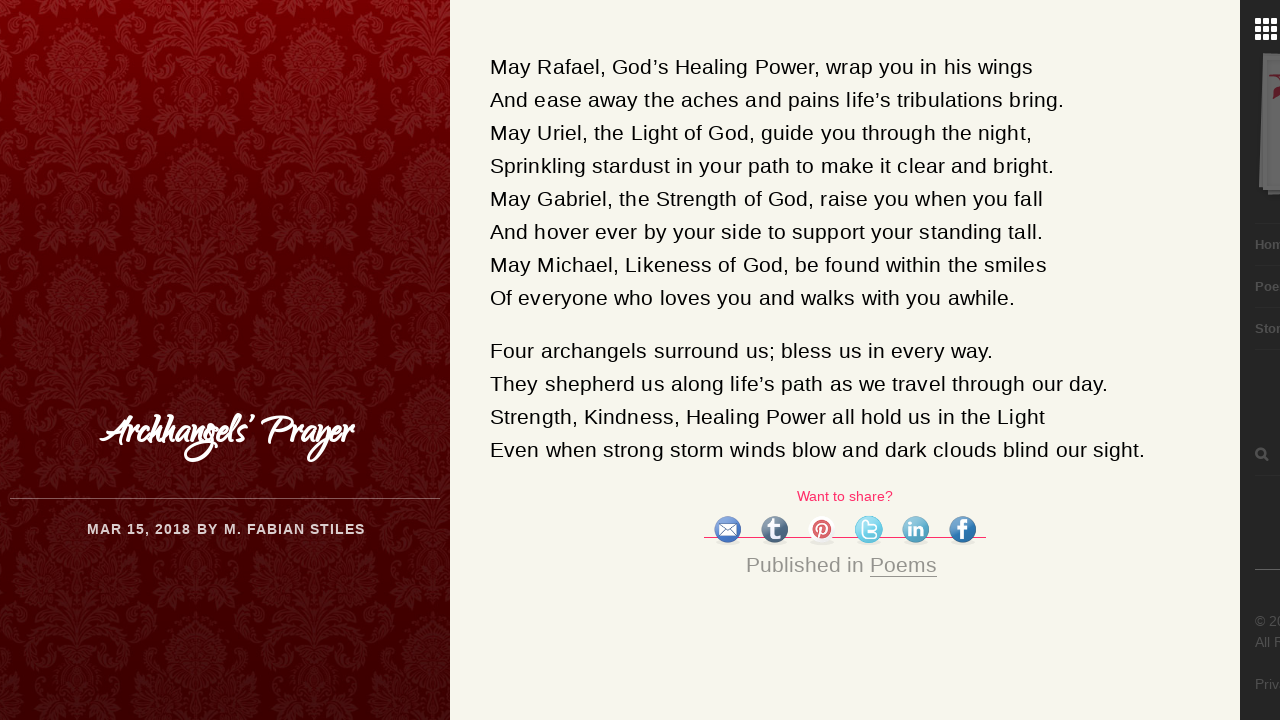

--- FILE ---
content_type: text/html; charset=UTF-8
request_url: http://storystyles.com/archhangels-prayer-2/
body_size: 7748
content:
<!DOCTYPE html>
<html lang="en-US">
<head>
	<meta charset="UTF-8">
	<meta name="HandheldFriendly" content="true" />
	<meta name="viewport" content="width=device-width, initial-scale=1.0, maximum-scale=1.0, user-scalable=no" />

	<link rel="profile" href="http://gmpg.org/xfn/11">
	<link rel="pingback" href="http://storystyles.com/xmlrpc.php">

	<title>Archhangels&#8217; Prayer &#8211; Story Styles</title>
<script>(function(d, s, id){
				 var js, fjs = d.getElementsByTagName(s)[0];
				 if (d.getElementById(id)) {return;}
				 js = d.createElement(s); js.id = id;
				 js.src = "//connect.facebook.net/en_US/sdk.js#xfbml=1&version=v2.6";
				 fjs.parentNode.insertBefore(js, fjs);
			   }(document, 'script', 'facebook-jssdk'));</script><link rel='dns-prefetch' href='//w.sharethis.com' />
<link rel='dns-prefetch' href='//maxcdn.bootstrapcdn.com' />
<link rel='dns-prefetch' href='//fonts.googleapis.com' />
<link rel='dns-prefetch' href='//s.w.org' />
<link rel="alternate" type="application/rss+xml" title="Story Styles &raquo; Feed" href="http://storystyles.com/feed/" />
<link rel="alternate" type="application/rss+xml" title="Story Styles &raquo; Comments Feed" href="http://storystyles.com/comments/feed/" />
		<script type="text/javascript">
			window._wpemojiSettings = {"baseUrl":"https:\/\/s.w.org\/images\/core\/emoji\/12.0.0-1\/72x72\/","ext":".png","svgUrl":"https:\/\/s.w.org\/images\/core\/emoji\/12.0.0-1\/svg\/","svgExt":".svg","source":{"concatemoji":"http:\/\/storystyles.com\/wp-includes\/js\/wp-emoji-release.min.js?ver=5.3.20"}};
			!function(e,a,t){var n,r,o,i=a.createElement("canvas"),p=i.getContext&&i.getContext("2d");function s(e,t){var a=String.fromCharCode;p.clearRect(0,0,i.width,i.height),p.fillText(a.apply(this,e),0,0);e=i.toDataURL();return p.clearRect(0,0,i.width,i.height),p.fillText(a.apply(this,t),0,0),e===i.toDataURL()}function c(e){var t=a.createElement("script");t.src=e,t.defer=t.type="text/javascript",a.getElementsByTagName("head")[0].appendChild(t)}for(o=Array("flag","emoji"),t.supports={everything:!0,everythingExceptFlag:!0},r=0;r<o.length;r++)t.supports[o[r]]=function(e){if(!p||!p.fillText)return!1;switch(p.textBaseline="top",p.font="600 32px Arial",e){case"flag":return s([127987,65039,8205,9895,65039],[127987,65039,8203,9895,65039])?!1:!s([55356,56826,55356,56819],[55356,56826,8203,55356,56819])&&!s([55356,57332,56128,56423,56128,56418,56128,56421,56128,56430,56128,56423,56128,56447],[55356,57332,8203,56128,56423,8203,56128,56418,8203,56128,56421,8203,56128,56430,8203,56128,56423,8203,56128,56447]);case"emoji":return!s([55357,56424,55356,57342,8205,55358,56605,8205,55357,56424,55356,57340],[55357,56424,55356,57342,8203,55358,56605,8203,55357,56424,55356,57340])}return!1}(o[r]),t.supports.everything=t.supports.everything&&t.supports[o[r]],"flag"!==o[r]&&(t.supports.everythingExceptFlag=t.supports.everythingExceptFlag&&t.supports[o[r]]);t.supports.everythingExceptFlag=t.supports.everythingExceptFlag&&!t.supports.flag,t.DOMReady=!1,t.readyCallback=function(){t.DOMReady=!0},t.supports.everything||(n=function(){t.readyCallback()},a.addEventListener?(a.addEventListener("DOMContentLoaded",n,!1),e.addEventListener("load",n,!1)):(e.attachEvent("onload",n),a.attachEvent("onreadystatechange",function(){"complete"===a.readyState&&t.readyCallback()})),(n=t.source||{}).concatemoji?c(n.concatemoji):n.wpemoji&&n.twemoji&&(c(n.twemoji),c(n.wpemoji)))}(window,document,window._wpemojiSettings);
		</script>
		<style type="text/css">
img.wp-smiley,
img.emoji {
	display: inline !important;
	border: none !important;
	box-shadow: none !important;
	height: 1em !important;
	width: 1em !important;
	margin: 0 .07em !important;
	vertical-align: -0.1em !important;
	background: none !important;
	padding: 0 !important;
}
</style>
	<link rel='stylesheet' id='wp-block-library-css'  href='http://storystyles.com/wp-includes/css/dist/block-library/style.min.css?ver=5.3.20' type='text/css' media='all' />
<link rel='stylesheet' id='contact-form-7-css'  href='http://storystyles.com/wp-content/plugins/contact-form-7/includes/css/styles.css?ver=5.1.5' type='text/css' media='all' />
<link rel='stylesheet' id='simple-share-buttons-adder-font-awesome-css'  href='//maxcdn.bootstrapcdn.com/font-awesome/4.3.0/css/font-awesome.min.css?ver=5.3.20' type='text/css' media='all' />
<link rel='stylesheet' id='spacexchimp_p005-bootstrap-tooltip-css-css'  href='http://storystyles.com/wp-content/plugins/social-media-buttons-toolbar/inc/lib/bootstrap-tooltip/bootstrap-tooltip.css?ver=4.56' type='text/css' media='all' />
<link rel='stylesheet' id='spacexchimp_p005-frontend-css-css'  href='http://storystyles.com/wp-content/plugins/social-media-buttons-toolbar/inc/css/frontend.css?ver=4.56' type='text/css' media='all' />
<style id='spacexchimp_p005-frontend-css-inline-css' type='text/css'>

                    .sxc-follow-buttons {
                        text-align: center !important;
                    }
                    .sxc-follow-buttons .sxc-follow-button,
                    .sxc-follow-buttons .sxc-follow-button a,
                    .sxc-follow-buttons .sxc-follow-button a img {
                        width: 32px !important;
                        height: 32px !important;
                    }
                    .sxc-follow-buttons .sxc-follow-button {
                        margin: 10px !important;
                    }
                  
</style>
<link rel='stylesheet' id='gup-fonts-css'  href='//fonts.googleapis.com/css?family=Neuton%3A300%2C400%2C700%2C800%26subset%3Dlatin-ext%7CFira+Sans%3A300%2C300italic%2C400%2C400italic%2C700%2C700italic%26subset%3Dlatin-ext%7CPlayfair+Display%3A300%2C400%2C400italic%2C700%26subset%3Dcyrillic%2Clatin-ext&#038;ver=1.0.0' type='text/css' media='all' />
<link rel='stylesheet' id='master-css'  href='http://storystyles.com/wp-content/themes/gup/assets/css/master.css?ver=5.3.20' type='text/css' media='all' />
<link rel='stylesheet' id='gup-style-css'  href='http://storystyles.com/wp-content/themes/gup/style.css?ver=5.3.20' type='text/css' media='all' />
<link rel='stylesheet' id='redux-google-fonts-gup_data-css'  href='http://fonts.googleapis.com/css?family=Qwigley%3A400&#038;ver=1574439411' type='text/css' media='all' />
<script type='text/javascript' src='http://storystyles.com/wp-includes/js/jquery/jquery.js?ver=1.12.4-wp'></script>
<script type='text/javascript' src='http://storystyles.com/wp-includes/js/jquery/jquery-migrate.min.js?ver=1.4.1'></script>
<script id='st_insights_js' type='text/javascript' src='http://w.sharethis.com/button/st_insights.js?publisher=4d48b7c5-0ae3-43d4-bfbe-3ff8c17a8ae6&#038;product=simpleshare'></script>
<script type='text/javascript' src='http://storystyles.com/wp-content/plugins/social-media-buttons-toolbar/inc/lib/bootstrap-tooltip/bootstrap-tooltip.js?ver=4.56'></script>
<script type='text/javascript' src='http://storystyles.com/wp-content/themes/gup/assets/bootstrap-master/assets/javascripts/bootstrap.min.js?ver=1'></script>
<script type='text/javascript' src='http://storystyles.com/wp-content/themes/gup/assets/js/plugins.js?ver=1'></script>
<script type='text/javascript' src='http://storystyles.com/wp-content/themes/gup/assets/js/main.js?ver=1'></script>
<script type='text/javascript' src='http://storystyles.com/wp-content/themes/gup/assets/js/header-scroll.js?ver=1'></script>
<link rel='https://api.w.org/' href='http://storystyles.com/wp-json/' />
<link rel="EditURI" type="application/rsd+xml" title="RSD" href="http://storystyles.com/xmlrpc.php?rsd" />
<link rel="wlwmanifest" type="application/wlwmanifest+xml" href="http://storystyles.com/wp-includes/wlwmanifest.xml" /> 
<link rel='prev' title='Job&#8217;s Daughter' href='http://storystyles.com/jobs-daughter/' />
<link rel='next' title='Urban Legnds Of Babi Yaga' href='http://storystyles.com/urban-legnds-of-babi-yaga/' />
<meta name="generator" content="WordPress 5.3.20" />
<link rel="canonical" href="http://storystyles.com/archhangels-prayer-2/" />
<link rel='shortlink' href='http://storystyles.com/?p=92' />
<link rel="alternate" type="application/json+oembed" href="http://storystyles.com/wp-json/oembed/1.0/embed?url=http%3A%2F%2Fstorystyles.com%2Farchhangels-prayer-2%2F" />
<link rel="alternate" type="text/xml+oembed" href="http://storystyles.com/wp-json/oembed/1.0/embed?url=http%3A%2F%2Fstorystyles.com%2Farchhangels-prayer-2%2F&#038;format=xml" />
	<style type="text/css">
					.blog-listing-homepage__text .more-link:after {
				background: linear-gradient(transparent,f7f6ed 177px) no-repeat;
			}

			body.get-header-to-left .blog-listing-homepage__article__content,
			body.get-header-to-left .blog-listing-homepage__articles,
			.comments-container,
			.comment-respond,
			html body {
				background: f7f6ed;
			}
			</style>
		<style type="text/css">
		time {
			font-size: 1.3666666666667rem;
		}
		h1, .h1 {
			font-size: 3.4rem;
		}
		h2, .h2 {
			font-size: 2.8rem;
		}
		h3, .h3 {
			font-size: 2.2rem;
		}
		h4, .h4 {
			font-size: 1.7rem;
		}
		h5, .h5 {
			font-size: 1.3rem;
		}
		h6, .h6 {
			font-size: 1.1rem;
		}
		.blog-listing-homepage__article__info h1 a,
		.blog-listing-homepage__article__info h1,
		.blog-listing-homepage__article__info h2 a,
		.blog-listing-homepage__article__info h2 {
			font-size: 4.6rem;
		}
		.blog-listing-homepage__article__info p {
			font-size: 2.2rem;
		}
		.blog-listing-homepage__article-header h2 {
			font-size: 5.8rem;
		}
		.blog-listing-homepage__article-header p {
			font-size: 2.6rem;
		}
		.blog-listing-homepage__text,
		.blog-listing-homepage__text p,
		.blog-listing-homepage__text .more-link,
		.blog-listing-homepage__info__category p,
		.blog-listing-homepage__info__tags p,
		.blog-listing-homepage__leave-comment a {
			font-size: 2.1rem;
		}
		.main-header__logo p {
			font-size: 1.9666666666667rem;
		}
		.blog-listing-homepage__text h2 {
			font-size: 4rem;
		}
		.blog-listing-homepage__text h3,
		.comments-container .title-comments,
		.comment-respond .comment-reply-title,
		.main-header__logo a {
			font-size: 3.4rem;
		}
		.blog-listing-homepage__text blockquote,
		.blog-listing-homepage__text blockquote p {
			font-size: 2.5rem;
		}
		.wp-caption figcaption {
			font-size: 1.1666666666667rem;
		}
		pre {
			font-size: 11.666666666667pt;
		}
		.blog-listing-homepage__share h3,
		.blog-listing-homepage__info__author h3,
		.blog-listing-homepage__info__author h3 a {
			font-size: 2.8rem;
		}
		.blog-listing-homepage__info__author p,
		.comment-list li .right-section .comment-text p {
			font-size: 1.9rem;
		}
		.comment-list li .right-section h4 {
			font-size: 2.3rem;
		}
		.comment-list li .right-section .comment-reply-link,
		.blog-listing-homepage__articles > article footer a,
		.blog-listing-homepage__articles > article footer,
		.blog-listing-homepage__articles > article footer span,
		.blog-listing-homepage__articles > article footer time {
			font-size: 1.2666666666667rem;
		}
		.comment-respond form p {
			font-size: 1.3666666666667rem;
		}
		.form-control,
		select,
		input[type=text],
		input[type=search],
		input[type=email],
		textarea,
		.post-password-form input[type=password],
		.cart-collaterals .input-text,
		.create-account .input-text,
		.login .input-text,
		.btn,
		input[type=submit],
		button[type=submit] {
			font-size: 1.5rem;
		}
		.blog-listing-homepage__articles > article h2 a,
		.blog-listing-homepage__articles > article h2 {
			font-size: 3.1rem;
		}
		.blog-listing-homepage__articles > article p {
			font-size: 1.8rem;
		}
		.blog-listing-homepage__article__page-header h1 {
			font-size: 4.6rem;
		}
	</style>
	<link rel="icon" href="http://storystyles.com/wp-content/uploads/2019/11/cropped-Marlene_Stiles_logo-magenta-1-32x32.png" sizes="32x32" />
<link rel="icon" href="http://storystyles.com/wp-content/uploads/2019/11/cropped-Marlene_Stiles_logo-magenta-1-192x192.png" sizes="192x192" />
<link rel="apple-touch-icon-precomposed" href="http://storystyles.com/wp-content/uploads/2019/11/cropped-Marlene_Stiles_logo-magenta-1-180x180.png" />
<meta name="msapplication-TileImage" content="http://storystyles.com/wp-content/uploads/2019/11/cropped-Marlene_Stiles_logo-magenta-1-270x270.png" />
<style type="text/css" title="dynamic-css" class="options-output">h1, h2, h3, h4, h5, h6, thead, header,.main-header__logo a,h1 a,h1 span,h2 a,h2 span,h3 a,h3 span,h4 a,h4 span,h5 a,h5 span,h6 a,h6 span{font-family:Qwigley;}html, body, div, span, applet, object, iframe,
							p, blockquote,
							a, abbr, acronym, address, big, cite, code,
							del, dfn, em, img, ins, kbd, q, s, samp,
							small, strike, strong, tt, var,
							b, u, i, center,
							dl, dt, dd, ol, ul, li,
							fieldset, form, label, legend,
							table, caption, tbody, tfoot, tr, th, td,
							article, aside, canvas, details, embed,
							figure, figcaption, footer, hgroup,
							menu, nav, output, ruby, section, summary,
							time, mark, audio, video,.main-header__logo p,.blog-listing-homepage__text blockquote{font-family:Arial, Helvetica, sans-serif;}html body,.widget a,.widget .tagcloud a,.widget.widget_calendar caption,.widget.widget_calendar table thead tr th,.widget.widget_calendar table tbody td,.widget.widget_calendar table tbody td a,.widget.widget_search .search-field,.widget p,.main-footer p,.main-footer p a,.blog-listing-homepage__article__info ul li,.blog-listing-homepage__article__info ul li,.blog-listing-homepage__article__info ul li a,.blog-listing-homepage__article__info ul li time,.blog-listing-homepage__articles > article footer a, .blog-listing-homepage__articles > article footer,.blog-listing-homepage__articles > article footer span,.blog-listing-homepage__articles > article footer time,.blog-listing-homepage__article-header ul li,.blog-listing-homepage__article-header ul li,.blog-listing-homepage__article-header ul li a,.blog-listing-homepage__article-header ul li time,.gallery-caption,.tiled-gallery-caption,.comment-respond form *, .comment-respond form,.comment-list li .right-section time,.comment-list li .right-section .comment-reply-link,.main-header__menu > li a,.main-header__menu > li li a,.main-header__menu > li a span,.main-header__menu > li li a span,.mobile-menu-trigger .menu-text{font-family:Arial, Helvetica, sans-serif;}.blog-listing-homepage__article-header h2 a,.blog-listing-homepage__text h1,.blog-listing-homepage__text h2,.blog-listing-homepage__text h3,.blog-listing-homepage__text h4,.blog-listing-homepage__text h5,.blog-listing-homepage__text h6,.blog-listing-homepage__text h1 a, .blog-listing-homepage__text h1 span,.blog-listing-homepage__text h2 a, .blog-listing-homepage__text h2 span,.blog-listing-homepage__text h3 a, .blog-listing-homepage__text h3 span,.blog-listing-homepage__text h4 a, .blog-listing-homepage__text h4 span,.blog-listing-homepage__text h5 a, .blog-listing-homepage__text h5 span,.blog-listing-homepage__text h6 a, .blog-listing-homepage__text h6 span,.blog-listing-homepage__articles > article h2 a, .blog-listing-homepage__articles > article h2{color:#ff0044;}</style></head>
<body class="post-template-default single single-post postid-92 single-format-standard group-blog">

	<div class="main-header-open-overlay-trigger"></div>

	<div class="mobile-menu-trigger">
		<span class="menu-text">
			Menu		</span>
		<span class="glyphicon glyphicon-th" aria-hidden="true"></span>
	</div>

	<div class="header-container">
		<header class="main-header">
			<div class="main-header-open-button-trigger">
				<span class="glyphicon glyphicon-th" aria-hidden="true"></span>
			</div>
			<div class="main-header__logo" itemscope itemtype="http://schema.org/WPHeader">
				<a href="http://storystyles.com/">
											<img src="http://storystyles.com/wp-content/uploads/2019/11/contact-card-sprite-e1574344741158.png" alt="Story Styles">
									</a>
				<p class="main-header__description" itemprop="description">
									</p>
			</div>
			<nav class="main-header__nav" role="navigation" itemscope itemtype="http://schema.org/SiteNavigationElement">
				<h2 class="screen-reader-text sr-only">
					Menu				</h2>
				<nav id="site-navigation" class="menu-container" role="navigation"><ul id="menu-navigation" class="main-header__menu"><li id="menu-item-38" class="menu-item menu-item-type-custom menu-item-object-custom menu-item-home menu-item-has-children menu-item-38"><a href="http://storystyles.com">Home</a>
 <ul class="sub-menu">
	<li id="menu-item-228" class="menu-item menu-item-type-taxonomy menu-item-object-category menu-item-228 menu-item-has-description"><a href="http://storystyles.com/category/announcement/">Announcements<span class="menu-item-description">Stay up to date with the lastest updates!</span></a></li>
	<li id="menu-item-229" class="menu-item menu-item-type-post_type menu-item-object-page menu-item-229"><a href="http://storystyles.com/about-the-author/">About the Author</a></li>
	<li id="menu-item-86" class="menu-item menu-item-type-post_type menu-item-object-page menu-item-86"><a href="http://storystyles.com/links-friends/">Links &#038; Friends</a></li>
</ul>
</li>
<li id="menu-item-226" class="menu-item menu-item-type-taxonomy menu-item-object-category current-post-ancestor current-menu-parent current-post-parent menu-item-226 menu-item-has-description"><a href="http://storystyles.com/category/poem/">Poems<span class="menu-item-description">Here are some of the poems I have written over the last few months. I try and post a new one every month! Be sure to come back and see my newest work!</span></a></li>
<li id="menu-item-227" class="menu-item menu-item-type-taxonomy menu-item-object-category menu-item-227 menu-item-has-description"><a href="http://storystyles.com/category/stories/">Stories<span class="menu-item-description">Here are some of the short stories I have written over the last few months. I try and post a new one every month! Be sure to come back and see my newest work!</span></a></li>
</ul></nav>			</nav>
			<div class="main-header__widgets-container">
				
<aside id="secondary" class="widget-area" role="complementary">
	<section id="custom_html-2" class="widget_text widget widget_custom_html"><div class="textwidget custom-html-widget">
<ul class="sxc-follow-buttons">
<li class="sxc-follow-button">
                                    <a
                                        href="https://www.facebook.com/m.fabianstiles"
                                        data-toggle="tooltip"
                                        title="Facebook"
                                        target="_blank"
                                    >
                                        <img
                                            src="http://storystyles.com/wp-content/plugins/social-media-buttons-toolbar/inc/img/social-media-icons/facebook.png"
                                            alt="Facebook"
                                        />
                                    </a>
                              </li>
<li class="sxc-follow-button">
                                    <a
                                        href="https://www.linkedin.com/in/mfabianstiles/"
                                        data-toggle="tooltip"
                                        title="LinkedIn"
                                        target="_blank"
                                    >
                                        <img
                                            src="http://storystyles.com/wp-content/plugins/social-media-buttons-toolbar/inc/img/social-media-icons/linkedin.png"
                                            alt="LinkedIn"
                                        />
                                    </a>
                              </li>
<li class="sxc-follow-button">
                                    <a
                                        href="m.fabianstiles@gmail.com"
                                        data-toggle="tooltip"
                                        title="Email"
                                        target="_blank"
                                    >
                                        <img
                                            src="http://storystyles.com/wp-content/plugins/social-media-buttons-toolbar/inc/img/social-media-icons/email.png"
                                            alt="Email"
                                        />
                                    </a>
                              </li>
</ul>
<script type='text/javascript'>
                    jQuery(document).ready(function($) {

                        // Enable Bootstrap Tooltips
                        $('[data-toggle="tooltip"]').tooltip();

                    });
               </script></div></section><section id="search-2" class="widget widget_search"><form role="search" method="get" class="search-form" action="http://storystyles.com/">
				<label>
					<span class="screen-reader-text">Search for:</span>
					<input type="search" class="search-field" placeholder="Search &hellip;" value="" name="s" />
				</label>
				<input type="submit" class="search-submit" value="Search" />
			</form></section></aside><!-- #secondary -->
			</div>
		</header>
		<footer class="main-footer">
			<div class="main-footer__copyrights">
				<p>
					<hr style="color:#FFF;"><br>© 2019 Marlene Stiles, StoryStyles.com<br> All Rights Reserved.<br><br> <a href="http://storystyles.com/privacy-policy/">Privacy Policy</a>				</p>
			</div>
					</footer>
	</div>

	<div class="main-content-container">

	<div class="blog-listing-homepage blog-listing-homepage--full-height ">

		

<article id="post-92" class="blog-listing-homepage__article post-92 post type-post status-publish format-standard has-post-thumbnail hentry category-poem" itemscope itemtype="http://schema.org/Article">
	<header style="background-image: url(http://storystyles.com/wp-content/uploads/2019/11/bg-proper-tile.jpg);">
		<figure>
			<img src="http://storystyles.com/wp-content/uploads/2019/11/bg-proper-tile.jpg" alt="">
		</figure>
				<div class="blog-listing-homepage__article__info">
			<!-- DAN EDIT: <div> -->
			<div style="padding: 0 10px 40%;">
				<h2>
					<a href="http://storystyles.com/archhangels-prayer-2/">
						Archhangels&#8217; Prayer					</a>
				</h2>
								<ul>
					<li>
						<a href="http://storystyles.com/2018/03/">
							<time datetime="03-15-2018">
								Mar 15, 2018							</time>
						</a>
						by
					</li>
					<li>
						<a href="http://storystyles.com/author/dgragert/" title="Posts by M. Fabian Stiles" rel="author">M. Fabian Stiles</a>					</li>
				</ul>
			</div>
		</div>
			</header>
	<div class="blog-listing-homepage__article__content">
				<div class="blog-listing-homepage__text">
			
<p>May Rafael, God&#8217;s Healing Power, wrap you in his wings<br>And ease away the aches and pains life&#8217;s tribulations bring.<br>May Uriel, the Light of God, guide you through the night,<br>Sprinkling stardust in your path to make it clear and bright.<br>May Gabriel, the Strength of God, raise you when you fall<br>And hover ever by your side to support your standing tall.<br>May Michael, Likeness of God, be found within the smiles<br>Of everyone who loves you and walks with you awhile.</p>



<p>Four archangels surround us; bless us in every way.<br>They shepherd us along life&#8217;s path as we travel through our day.<br>Strength, Kindness, Healing Power all hold us in the Light<br>Even when strong storm winds blow and dark clouds blind our sight.<br></p>
<!-- Simple Share Buttons Adder (7.6.21) simplesharebuttons.com --><div class="ssba-classic-2 ssba ssbp-wrap left ssbp--theme-1"><div style="text-align:center"><span class="ssba-share-text">Want to share?</span><br/><a data-site="email" class="ssba_email_share" href="mailto:?subject=Archhangels%26#8217;%20Prayer&#038;body=%20http://storystyles.com/archhangels-prayer-2/"><img src="http://storystyles.com/wp-content/plugins/simple-share-buttons-adder/buttons/arbenta/email.png" style="width: 35px;" title="Email" class="ssba ssba-img" alt="Email this to someone" /><div title="email" class="ssbp-text">email</div></a><a data-site="tumblr" class="ssba_tumblr_share" href="http://www.tumblr.com/share/link?url=http://storystyles.com/archhangels-prayer-2/"  target=&quot;_blank&quot; ><img src="http://storystyles.com/wp-content/plugins/simple-share-buttons-adder/buttons/arbenta/tumblr.png" style="width: 35px;" title="tumblr" class="ssba ssba-img" alt="Share on Tumblr" /><div title="Tumblr" class="ssbp-text">Tumblr</div></a><a data-site='pinterest' class='ssba_pinterest_share' href='javascript:void((function()%7Bvar%20e=document.createElement(&apos;script&apos;);e.setAttribute(&apos;type&apos;,&apos;text/javascript&apos;);e.setAttribute(&apos;charset&apos;,&apos;UTF-8&apos;);e.setAttribute(&apos;src&apos;,&apos;//assets.pinterest.com/js/pinmarklet.js?r=&apos;+Math.random()*99999999);document.body.appendChild(e)%7D)());'><img src="http://storystyles.com/wp-content/plugins/simple-share-buttons-adder/buttons/arbenta/pinterest.png" style="width: 35px;" title="Pinterest" class="ssba ssba-img" alt="Pin on Pinterest" /><div title="Pinterest" class="ssbp-text">Pinterest</div></a><a data-site="" class="ssba_twitter_share" href="http://twitter.com/share?url=http://storystyles.com/archhangels-prayer-2/&amp;text=Archhangels%E2%80%99%20Prayer%20"  target=&quot;_blank&quot; ><img src="http://storystyles.com/wp-content/plugins/simple-share-buttons-adder/buttons/arbenta/twitter.png" style="width: 35px;" title="Twitter" class="ssba ssba-img" alt="Tweet about this on Twitter" /><div title="Twitter" class="ssbp-text">Twitter</div></a><a data-site="linkedin" class="ssba_linkedin_share ssba_share_link" href="http://www.linkedin.com/shareArticle?mini=true&amp;url=http://storystyles.com/archhangels-prayer-2/"  target=&quot;_blank&quot; ><img src="http://storystyles.com/wp-content/plugins/simple-share-buttons-adder/buttons/arbenta/linkedin.png" style="width: 35px;" title="LinkedIn" class="ssba ssba-img" alt="Share on LinkedIn" /><div title="Linkedin" class="ssbp-text">Linkedin</div></a><a data-site="" class="ssba_facebook_share" href="http://www.facebook.com/sharer.php?u=http://storystyles.com/archhangels-prayer-2/"  target="_blank" ><img src="http://storystyles.com/wp-content/plugins/simple-share-buttons-adder/buttons/arbenta/facebook.png" style="width: 35px;" title="Facebook" class="ssba ssba-img" alt="Share on Facebook" /><div title="Facebook" class="ssbp-text">Facebook</div></a></div></div>		</div>
				
			<div class="blog-listing-homepage__info">
				<div class="blog-listing-homepage__info__category">
					<p>
					Published in <a href="http://storystyles.com/category/poem/">Poems </a>					</p>
				</div>
				<div class="blog-listing-homepage__info__tags">
									</div>
												
			</div>
		</footer>
	</div>
				</article>


	</div>


	</div>

<link rel='stylesheet' id='simple-share-buttons-adder-ssba-css'  href='http://storystyles.com/wp-content/plugins/simple-share-buttons-adder/css/ssba.css?ver=5.3.20' type='text/css' media='all' />
<style id='simple-share-buttons-adder-ssba-inline-css' type='text/css'>
	.ssba {
									
									
									
									-moz-border-radius: 10px; -webkit-border-radius: 10px; -khtml-border-radius: 10px;  border-radius: 10px; -o-border-radius: 10px;
								}
								.ssba img
								{
									width: 35px !important;
									padding: 6px;
									border:  0;
									box-shadow: none !important;
									display: inline !important;
									vertical-align: middle;
									box-sizing: unset;
								}
								
								.ssba-classic-2 .ssbp-text {
									display: none!important;
								}
								
								.ssba .fb-save
								{
								padding: 6px;
								line-height: 30px; }
								.ssba, .ssba a
								{
									text-decoration:none;
									background: none;
									
									font-size: 14px;
									color: #ff2e69!important;
									font-weight: normal;
								}
								

			   #ssba-bar-2 .ssbp-bar-list {
					max-width: 48px!important;;
			   }
			   #ssba-bar-2 .ssbp-bar-list li a {height: 48px!important; width: 48px!important; 
				}
				#ssba-bar-2 .ssbp-bar-list li a:hover {
				}
					
				#ssba-bar-2 .ssbp-bar-list li a::before {line-height: 48px!important;; font-size: 18px;}
				#ssba-bar-2 .ssbp-bar-list li a:hover::before {}
				#ssba-bar-2 .ssbp-bar-list li {
				margin: 0px 0!important;
				}@media only screen and ( max-width: 750px ) {
				#ssba-bar-2 {
				display: block;
				}
			}
@font-face {
				font-family: 'ssbp';
				src:url('http://storystyles.com/wp-content/plugins/simple-share-buttons-adder/fonts/ssbp.eot?xj3ol1');
				src:url('http://storystyles.com/wp-content/plugins/simple-share-buttons-adder/fonts/ssbp.eot?#iefixxj3ol1') format('embedded-opentype'),
					url('http://storystyles.com/wp-content/plugins/simple-share-buttons-adder/fonts/ssbp.woff?xj3ol1') format('woff'),
					url('http://storystyles.com/wp-content/plugins/simple-share-buttons-adder/fonts/ssbp.ttf?xj3ol1') format('truetype'),
					url('http://storystyles.com/wp-content/plugins/simple-share-buttons-adder/fonts/ssbp.svg?xj3ol1#ssbp') format('svg');
				font-weight: normal;
				font-style: normal;

				/* Better Font Rendering =========== */
				-webkit-font-smoothing: antialiased;
				-moz-osx-font-smoothing: grayscale;
			}
</style>
<script type='text/javascript'>
/* <![CDATA[ */
var wpcf7 = {"apiSettings":{"root":"http:\/\/storystyles.com\/wp-json\/contact-form-7\/v1","namespace":"contact-form-7\/v1"}};
/* ]]> */
</script>
<script type='text/javascript' src='http://storystyles.com/wp-content/plugins/contact-form-7/includes/js/scripts.js?ver=5.1.5'></script>
<script type='text/javascript' src='http://storystyles.com/wp-content/plugins/simple-share-buttons-adder/js/ssba.js?ver=5.3.20'></script>
<script type='text/javascript'>
Main.boot( [] );
</script>
<script type='text/javascript' src='http://storystyles.com/wp-includes/js/wp-embed.min.js?ver=5.3.20'></script>

</body>
</html>


--- FILE ---
content_type: text/javascript
request_url: http://storystyles.com/wp-content/themes/gup/assets/js/main.js?ver=1
body_size: 1272
content:
<!-- ================================================== -->
<!-- =============== START STARTER JS ================ -->
<!-- ================================================== -->
	
jQuery(document).ready(function(){
	
	"use strict";

	// FitVides Option
	jQuery("html").fitVids({ customSelector: "iframe"});

	// LightBox Options
	jQuery(".attachment , .lightbox , .single-post-conten , a[rel=gallery-single], a[href*=uploads], figure[id*=attachment] a").fluidbox();

	if ( jQuery('li.menu-item-has-children').length ) {

		jQuery('li.menu-item-has-children').each(function(){

			var $this = jQuery(this),
				arrowHTML = '<i class="fa fa-angle-down"></i>';

			$this.prepend(arrowHTML);

			$this.find('> i').on('click',function(){

				$this.find('ul').slideToggle(200);

			});

		});

	}

	if ( jQuery('.blog-listing-homepage--full-height , .blog-listing-homepage--full-height-static').length ) {

		var blogArticlesFullScreenHeight = {

				'init':	function(){

					jQuery('.blog-listing-homepage--full-height .blog-listing-homepage__article , .blog-listing-homepage--full-height-static .blog-listing-homepage__article').each(function(){

						var $this 	= jQuery(this),
							windowH = jQuery(window).height();

						$this.css('min-height',windowH);
						$this.find('> header').css('min-height',windowH);

					});

				}

			}

		if ( jQuery('.blog-listing-homepage--full-height').length ) {

			jQuery('.blog-listing-homepage--full-height .blog-listing-homepage__article').each(function(){

				var $this 					= jQuery(this),
					ifIsFixToTop 			= 'isFalse',
					ifIsFixToBottom 		= 'isFalse',
					ifIsFixToNone 			= 'isFalse';

				var blogArticlesFullScreenScroll = {

					'init': function(){

						var thisHeight				= $this.height(),
							thisOffsetTop			= $this.offset().top,
							thisOffsetBottom		= thisOffsetTop + thisHeight,
							thisHeader 				= $this.find('> header'),
							offsetTopFeaturedImage 	= thisHeader.offset().top,
							windowHeight 			= jQuery(window).height(),
							windowScroll 			= jQuery(window).scrollTop(),
							windowScrollBottom 		= windowScroll + windowHeight,
							headerFixClasses		= {
								'toTop'				: 'fix-to-top',
								'toBottom'			: 'fix-to-bottom'
							};

						if ( windowScroll >= thisOffsetTop && windowScrollBottom < thisOffsetBottom ) {

							if ( ifIsFixToTop === 'isFalse' ) {

								thisHeader.addClass(headerFixClasses.toTop);

								thisHeader.removeClass(headerFixClasses.toBottom);

								ifIsFixToTop = 'isTrue';

								ifIsFixToBottom = 'isFalse';

								ifIsFixToNone = 'isFalse';

							}

						} else if ( windowScrollBottom >= thisOffsetBottom ) {

							if ( ifIsFixToBottom === 'isFalse' ) {

								thisHeader.addClass(headerFixClasses.toBottom);

								thisHeader.removeClass(headerFixClasses.toTop);

								ifIsFixToBottom = 'isTrue';

								ifIsFixToTop = 'isFalse';

							}

						} else if ( windowScroll < thisOffsetTop ) {

							if ( ifIsFixToNone === 'isFalse' ) {

								thisHeader.removeClass(headerFixClasses.toBottom);

								thisHeader.removeClass(headerFixClasses.toTop);

								ifIsFixToTop = 'isFalse';

								ifIsFixToNone = 'isTrue';

							}

						}
					}

				}

				blogArticlesFullScreenScroll.init();

				jQuery(window).scroll(function(){

					blogArticlesFullScreenScroll.init();

				});

			});

		}

		blogArticlesFullScreenHeight.init();

	}

	if ( jQuery('.main-header-open-button-trigger, .main-header-open-overlay-trigger , .mobile-menu-trigger').length ) {

		jQuery('.main-header-open-button-trigger, .main-header-open-overlay-trigger , .mobile-menu-trigger').on('click',function(){

			jQuery('body').toggleClass('menu-is-opened');

			jQuery(".attachment , .lightbox , .single-post-conten , a[rel=gallery-single]").fluidbox('close');

		});

	}

	if ( jQuery('.blog-listing-homepage--full-height-static').length ) {

		jQuery('body').addClass('get-header-to-left-expanded');

	}

	if ( jQuery('.mobile-menu-trigger').length ) {

		var mobileTriggetScroll = 'isFalse',
			hideScroll = 'isFalse',
			lastScroll = jQuery(window).scrollTop();

		jQuery(window).scroll(function(){

			var actualScroll = jQuery(window).scrollTop(),
				topActive = 0;

			if ( actualScroll > topActive) {

				if ( mobileTriggetScroll === 'isFalse' ) {

					jQuery('.mobile-menu-trigger').addClass('active-top');

					mobileTriggetScroll = 'isTrue';

				}

			} else {

				if ( mobileTriggetScroll === 'isTrue' ) {

					jQuery('.mobile-menu-trigger').removeClass('active-top');

					mobileTriggetScroll = 'isFalse';

				}

			}

			if ( actualScroll > lastScroll ) {

				if ( hideScroll === 'isFalse' ) {

					jQuery('.mobile-menu-trigger').addClass('hide-menu');

					hideScroll = 'isTrue';

				}

			} else {

				if ( hideScroll === 'isTrue' ) {

					jQuery('.mobile-menu-trigger').removeClass('hide-menu');

					hideScroll = 'isFalse';

				}

			}

			lastScroll = jQuery(window).scrollTop();

		});

	}

	jQuery(window).resize(function(){

		if ( jQuery('.blog-listing-homepage--full-height').length ) {

			blogArticlesFullScreenHeight.init();
			
		}

	});

});

<!-- ================================================== -->
<!-- =============== END STARTER JS ================ -->
<!-- ================================================== -->

--- FILE ---
content_type: text/javascript
request_url: http://storystyles.com/wp-content/themes/gup/assets/js/header-scroll.js?ver=1
body_size: 1259
content:
// header-scroll.js v0.5.0
// author: Kadar Claudiu
// team: StylishThemes
// team URL: http://stylishthemes.co

jQuery(window).load(function(){

// global variables
var windowSelector 			= jQuery(window),
	documentSelector		= jQuery(document),
	headerSelector			= jQuery('.main-header'),
	footerSelector			= jQuery('.main-footer'),

	windowScroll 			= windowSelector.scrollTop(),
	windowHeight 			= windowSelector.height(),
	documentHeight 			= documentSelector.height(),

	footerHeight			= footerSelector.outerHeight(),

	headerHeight			= headerSelector.outerHeight(),

	headerBottomPosition	= windowScroll + windowHeight,
	headerBottomDifference	= documentHeight - headerBottomPosition,

	headerViewPort			= windowHeight - footerHeight,
	headerDifference 		= headerHeight - headerViewPort,
	headerMarginTop 		= headerSelector.css('margin-top'),
	documentWithoutHeader 	= documentHeight - headerHeight,
	headerMarginTopClean	= parseInt(headerMarginTop,10),

	fisrtOffsetTop			= windowSelector.scrollTop(),

	fixClasses				= {
		'onTop'				: 'main-header--fix-to-top',
		'onBottom'			: 'main-header--fix-to-bottom',
		'withScroll'		: 'main-header--with-scroll'
	};


// headerScroll
// this is the main core of this script
// the place where all happens
var headerScroll = {

	// here we store the code who is responsible with
	// handling header when we enter in the website
	'firstEnter': function(){

		// if we have enough space on the top of the page, we set header on the bottom
		// if we have enough space on the bottom of the page, we set header on the top
		// if we haven't enough space on the top or bottom of the page, we add an scrollbar for header
		if ( headerBottomDifference <= headerDifference && documentHeight > windowHeight + headerDifference ) {

			var headerForBottomMt = -(headerBottomDifference - headerDifference);

			headerSelector.addClass(fixClasses.onBottom);

			headerSelector.css('margin-top',-headerForBottomMt);

		} else if ( headerBottomDifference > headerDifference ) {} else {

			headerSelector.addClass(fixClasses.withScroll);

			headerSelector.css('height',headerViewPort);

		}

	},

	// here we store the code who is responsible with
	// handling header when we scrolling the page
	'scroll': function(){

		lastTopPosition 		= windowSelector.scrollTop(),
		lastGoTopPosition 		= windowSelector.scrollTop(),
		footerHeight			= footerSelector.outerHeight(),
		windowHeight 			= windowSelector.height(),
		headerHeight			= headerSelector.outerHeight()
		headerViewPort			= windowHeight - footerHeight,
		headerDifference 		= headerHeight - headerViewPort;
		var headerOffsetTopStop,
			headerIsOnBottom	= 'isOnTheBottom',
			headerOffsetTopStop = headerSelector.offset().top;

		if ( headerIsOnBottom === 'isOnTheBottom' ) {

			headerOffsetTopStop = headerSelector.offset().top;

			headerIsOnBottom = 'isOnTheBottomStop';

		}

		if ( headerHeight < headerViewPort ) {

			headerSelector.css('max-height',headerViewPort);

		}

		windowSelector.scroll(function(){

			windowScroll 					= windowSelector.scrollTop(),
			windowHeight 					= windowSelector.height(),
			headerHeight					= headerSelector.outerHeight(),
			footerHeight					= footerSelector.outerHeight(),
			headerBottomPosition			= windowScroll + windowHeight,
			documentHeight 					= documentSelector.height(),
			headerViewPort					= windowHeight - footerHeight,
			headerBottomDifference			= documentHeight - headerBottomPosition,
			headerDifference 				= headerHeight - headerViewPort,
			headerOffsetTop 				= headerSelector.offset().top,
			headerMarginTop 				= headerSelector.css('margin-top'),
			headerMarginTopClean			= parseInt(headerMarginTop,10);
			var headerContentIsOnTheBottom 	= 'isFalse',
				headerContentIsOnTheTop 	= 'isFalse';

			if ( headerDifference > 0 ) {

				if ( headerMarginTopClean == (-headerDifference) ) {

					headerContentIsOnTheBottom = 'isTrue';

				} else if ( headerMarginTopClean == headerDifference ) {

					headerContentIsOnTheTop = 'isTrue';

				}

				if ( headerMarginTopClean < 0 ) {

					headerMarginTopClean = -headerMarginTopClean;

				}

				if ( windowScroll > lastTopPosition ) {

					if ( headerOffsetTopStop <= windowScroll ) {

						if ( headerMarginTopClean < headerDifference ) {

							headerSelector.css('margin-top', headerOffsetTopStop-windowScroll);

						} else if ( headerMarginTopClean >= headerDifference ) {

							headerSelector.css('margin-top', -headerDifference);

							if ( headerContentIsOnTheBottom === 'isTrue' ) {

								headerOffsetTopStop = headerSelector.offset().top;

							}

						}

					}

				} else {

					var headerMarginTopForUp = windowScroll - headerOffsetTopStop;

					if ( headerMarginTopForUp <= 0 ) {

						headerSelector.css('margin-top', 0);

						headerOffsetTopStop = headerSelector.offset().top;

					} else {

						headerSelector.css('margin-top', -(windowScroll - headerOffsetTopStop));

					}

				}

				lastTopPosition = windowSelector.scrollTop();

			}

		});

	},

	// here we activate all the functions
	'init': function(){

		this.firstEnter();
		this.scroll();

	}

}

// we activate headerScroll
headerScroll.init();

});